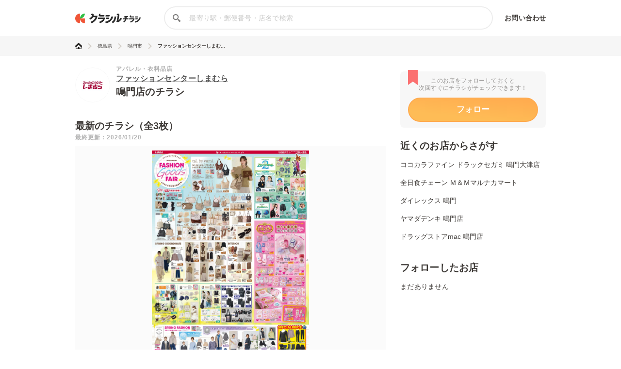

--- FILE ---
content_type: text/html; charset=utf-8
request_url: https://chirashi.kurashiru.com/stores/60498763-6780-4759-8ea3-505260d1ea8c
body_size: 11966
content:
<!DOCTYPE html><html lang="ja"><head prefix="og: http://ogp.me/ns# fb: http://ogp.me/ns/fb# article: http://ogp.me/ns/article#"><meta name="csrf-param" content="authenticity_token" />
<meta name="csrf-token" content="9Tf4/s3NCCKDzxvj1UQsMGnTvxk6IR9C1YPwcmWDjwCBIzbfPYRokl9pxttC5dIBt28ay7km7jhSVxdwYztlcQ==" /><title>ファッションセンターしまむら 鳴門店の最新チラシ・セール情報 | クラシルチラシ</title><meta content="IE=edge" http-equiv="X-UA-Compatible" /><meta charset="utf-8" /><meta content="width=device-width,initial-scale=1.0,minimum-scale=1.0,maximum-scale=1.0,user-scalable=no" name="viewport" /><meta content="ファッションセンターしまむら 鳴門店の営業時間や店舗情報から、見逃せないチラシ、セール、クーポン、キャンペーン情報をクラシルチラシで簡単チェック！" name="description" /><meta content="特価,セール,バーゲン,チラシ,クーポン,節約,買い物,スーパー,レシピ,簡単,料理,recipe" name="keywords" /><meta content="#c6b363" name="theme-color" /><link href="https://chirashi.kurashiru.com/stores/60498763-6780-4759-8ea3-505260d1ea8c" rel="canonical" /><meta content="" property="fb:app_id" /><meta content="website" property="og:type" /><meta content="ファッションセンターしまむら 鳴門店の最新チラシ・セール情報" property="og:title" /><meta content="ファッションセンターしまむら 鳴門店の営業時間や店舗情報から、見逃せないチラシ、セール、クーポン、キャンペーン情報をクラシルチラシで簡単チェック！" property="og:description" /><meta content="クラシルチラシ" property="og:site_name" /><meta content="https://chirashi.kurashiru.com/stores/60498763-6780-4759-8ea3-505260d1ea8c" property="og:url" /><meta content="//assets.kurashiru.com/production/assets/chirashiru/ogp-c84f7b2facfcf3f5086256cb49a2c8c4fe4599995996829613fa5d2fc6069732.png" property="og:image" /><meta content="//assets.kurashiru.com/production/assets/chirashiru/ogp-c84f7b2facfcf3f5086256cb49a2c8c4fe4599995996829613fa5d2fc6069732.png" property="og:image:secure_url" /><meta content="image/jpg" property="og:image:type" /><meta content="//assets.kurashiru.com/production/assets/chirashiru/ogp-c84f7b2facfcf3f5086256cb49a2c8c4fe4599995996829613fa5d2fc6069732.png" name="twitter:image" /><meta content="" property="article:publisher" /><meta content="summary_large_image" name="twitter:card" /><meta content="" name="twitter:site" /><meta content="" name="twitter:creator" /><meta content="" name="twitter:domain" /><link href="//assets.kurashiru.com/production/assets/chirashiru/apple-touch-icon-a4ee1d18a0d33f5b3991f2f077579974bb8aacd9d479f04fa55345271e07be1a.png" rel="apple-touch-icon" /><link href="//assets.kurashiru.com/production/assets/favicon-287a134e97491148b8ee3d3ef09a9bb33dafb63d40e60a34937b21af0a10e57a.ico" rel="shortcut icon" /><link href="/osd.xml" rel="search" title="クラシルチラシ 店舗" type="application/opensearchdescription+xml" /><meta content="" name="google-site-verification" /><meta content="" name="p:domain_verify" /><meta content="index,follow" name="robots" /><script src="//assets.kurashiru.com/production/chirashi/packs/application-3e38810716b041b10f8e.js"></script><link rel="stylesheet" media="all" href="//assets.kurashiru.com/production/chirashi/packs/application-daa40344066bf4372dc5.css" /><link rel="stylesheet" media="all" href="//assets.kurashiru.com/production/assets/chirashiru/application-91a5c89970cbd3c5eeeefae8e90eb382008ce79ae9bdbdc2adbe47529fcbb1ad.css" /><script async="true" src="https://www.googletagmanager.com/gtag/js?id=G-EHP8SKJ0MY"></script><script>window.dataLayer = window.dataLayer || [];
function gtag(){dataLayer.push(arguments);}
gtag('js', new Date());

gtag('config', 'UA-51114517-40', {
  custom_map: { dimension1: "brand_id" },
  brand_id: "825"
});

gtag('config', 'G-EHP8SKJ0MY');</script><script type="text/javascript">window.pbjs = window.pbjs || {};
window.pbjs.que = window.pbjs.que || [];</script><script async="async" src="https://flux-cdn.com/client/00004/chirashi_kurashiru_01432.min.js"></script><script type="text/javascript">window.googletag = window.googletag || {};
window.googletag.cmd = window.googletag.cmd || [];</script><script async="async" src="https://securepubads.g.doubleclick.net/tag/js/gpt.js"></script><script type="text/javascript">window.fluxtag = {
  readyBids: {
    prebid: false,
    amazon: false,
    google: false
  },
  failSafeTimeout: 3e3,
  isFn: function isFn(object) {
    var _t = 'Function';
    var toString = Object.prototype.toString;
    return toString.call(object) === '[object ' + _t + ']';
  },
  launchAdServer: function() {
    if (!fluxtag.readyBids.prebid || !fluxtag.readyBids.amazon) {
      return;
    }
    fluxtag.requestAdServer();
  },
  requestAdServer: function() {
    if (!fluxtag.readyBids.google) {
      fluxtag.readyBids.google = true;
      googletag.cmd.push(function () {
        if (!!(pbjs.setTargetingForGPTAsync) && fluxtag.isFn(pbjs.setTargetingForGPTAsync)) {
          pbjs.que.push(function () {
            pbjs.setTargetingForGPTAsync();
          });
        }
        googletag.pubads().refresh();
      });
    }
  }
};</script><script type="text/javascript">setTimeout(function() {
  fluxtag.requestAdServer();
}, fluxtag.failSafeTimeout);</script><script type="text/javascript">! function (a9, a, p, s, t, A, g) {
  if (a[a9]) return;

  function q(c, r) {
    a[a9]._Q.push([c, r])
  }
  a[a9] = {
    init: function () {
      q("i", arguments)
    },
    fetchBids: function () {
      q("f", arguments)
    },
    setDisplayBids: function () {},
    targetingKeys: function () {
      return []
    },
    _Q: []
  };
  A = p.createElement(s);
  A.async = !0;
  A.src = t;
  g = p.getElementsByTagName(s)[0];
  g.parentNode.insertBefore(A, g)
}("apstag", window, document, "script", "//c.amazon-adsystem.com/aax2/apstag.js");
apstag.init({
  pubID: '3910',
  adServer: 'googletag',
  bidTimeout: 2e3
});
apstag.fetchBids({
  slots: [{
      slotID: 'div-gpt-ad-1685344275244-0',
      slotName: '/67340404/p_reward_stores_side_rectangle_300x250_1',
      sizes: [[300, 250], [320, 180], [336, 280], [180, 150], [300, 100], [320, 50]],
    },
{
      slotID: 'div-gpt-ad-1685345693872-0',
      slotName: '/67340404/p_reward_stores_side_rectangle_300x250_2',
      sizes: [[300, 250], [320, 180], [336, 280], [180, 150], [300, 100], [320, 50]],
    },
{
      slotID: 'div-gpt-ad-1687762698394-0',
      slotName: '/67340404/p_reward_overlay_728x90_970x90_1x1',
      sizes: [[970, 90], [728, 90], [1, 1]],
    }]
}, function (bids) {
  googletag.cmd.push(function () {
    apstag.setDisplayBids();
    fluxtag.readyBids.amazon = true;
    fluxtag.launchAdServer();
  });
});</script><script type="text/javascript">googletag.cmd.push(function() {
  googletag.defineSlot('/67340404/p_reward_stores_side_rectangle_300x250_1', [[300, 250], [320, 180], [336, 280], [180, 150], [300, 100], [320, 50]], 'div-gpt-ad-1685344275244-0').addService(googletag.pubads());
googletag.defineSlot('/67340404/p_reward_stores_side_rectangle_300x250_2', [[300, 250], [320, 180], [336, 280], [180, 150], [300, 100], [320, 50]], 'div-gpt-ad-1685345693872-0').addService(googletag.pubads());
  googletag.defineSlot('/67340404/p_reward_overlay_728x90_970x90_1x1', [[970, 90], [728, 90], [1, 1]], 'div-gpt-ad-1687762698394-0').addService(googletag.pubads());
  googletag.pubads().enableSingleRequest();
  googletag.pubads().disableInitialLoad();
  googletag.pubads().collapseEmptyDivs(true);
  googletag.enableServices();

  // Fluxタグの呼び出し
  if (!!(window.pbFlux) && !!(window.pbFlux.prebidBidder) && fluxtag.isFn(window.pbFlux.prebidBidder)) {
    pbjs.que.push(function () {
      window.pbFlux.prebidBidder();
    });
  } else {
    fluxtag.readyBids.prebid = true;
    fluxtag.launchAdServer();
  }
});</script></head><body><header class="Header "><div class="Header-inner"><div class="Header-logo"><a href="https://chirashi.kurashiru.com/"><img src="//assets.kurashiru.com/production/assets/chirashiru/chirashiru_logo-b1e45269b9e965c959d81d63256db1ce0bb8a6bda983e29a0d4bb585becb3a38.png" /></a></div><form class="Header-search" action="https://chirashi.kurashiru.com/search" accept-charset="UTF-8" method="get"><input name="utf8" type="hidden" value="&#x2713;" autocomplete="off" /><img class="Header-searchIcon" src="//assets.kurashiru.com/production/assets/chirashiru/icon/search-9b40c7890cfe49e44fafd934a18718ee89c55ce352175be57a1408ea484dfa7b.svg" /><input type="text" name="query" id="query" value="" class="Header-searchInput" placeholder="最寄り駅・郵便番号・店名で検索" /><div class="Header-items"><a rel="nofollow" target="_blank" class="Header-item" href="https://docs.google.com/forms/d/e/1FAIpQLSeFGrJHchkLRwxuUnIwAo1ujR48NH7bHsREeLwChPaHut7Iww/viewform">お問い合わせ</a></div></form></div></header><div class="desktop" id="wrapper"><div class="Breadcrumbs" itemscope="" itemtype="http://schema.org/BreadcrumbList"><div class="Breadcrumbs-inner "><ul class="Breadcrumbs-list"><li class="Breadcrumbs-listItem" itemprop="itemListElement" itemscope="itemscope" itemtype="https://schema.org/ListItem"><a class="Breadcrumbs-listItemLink" itemprop="item" href="/"><img itemprop="name" alt="トップ" src="//assets.kurashiru.com/production/assets/chirashiru/icon/home-764f6cf7b92d7a28021dbc590ab9dcaef87d4d860f0ffb1ec0b5392edb7c1ba8.svg" /></a><img class="Breadcrumbs-arrowRight" src="//assets.kurashiru.com/production/assets/chirashiru/icon/arrow-right-0fb3ffbfcd20f3b672fe45c6bd4fd41bd3292092c68dfd763cb59d9ea4b3de28.svg" /><meta content="1" itemprop="position" /></li><li class="Breadcrumbs-listItem" itemprop="itemListElement" itemscope="itemscope" itemtype="https://schema.org/ListItem"><a class="Breadcrumbs-listItemLink" itemprop="item" href="/areas/36"><span itemprop="name">徳島県</span></a><meta content="2" itemprop="position" /><img class="Breadcrumbs-arrowRight" src="//assets.kurashiru.com/production/assets/chirashiru/icon/arrow-right-0fb3ffbfcd20f3b672fe45c6bd4fd41bd3292092c68dfd763cb59d9ea4b3de28.svg" /></li><li class="Breadcrumbs-listItem" itemprop="itemListElement" itemscope="itemscope" itemtype="https://schema.org/ListItem"><a class="Breadcrumbs-listItemLink" itemprop="item" href="/areas/36/1513"><span itemprop="name">鳴門市</span></a><meta content="3" itemprop="position" /><img class="Breadcrumbs-arrowRight" src="//assets.kurashiru.com/production/assets/chirashiru/icon/arrow-right-0fb3ffbfcd20f3b672fe45c6bd4fd41bd3292092c68dfd763cb59d9ea4b3de28.svg" /></li><li class="Breadcrumbs-listItem" itemprop="itemListElement" itemscope="itemscope" itemtype="https://schema.org/ListItem"><a class="Breadcrumbs-listItemLink is-last" itemprop="item" href="/stores/60498763-6780-4759-8ea3-505260d1ea8c"><span itemprop="name">ファッションセンターしまむ...</span></a><meta content="4" itemprop="position" /></li></ul></div></div><div class="Modal ViewOnSpModal"><div class="Modal-body ViewOnSpModal-body"><img class="ViewOnSpModal-image" src="//assets.kurashiru.com/production/assets/chirashiru/submit_sp-5c138be54027172cc1a34c78bb36b7a543c481f0d04e1d8ec16c040b0d2cea6e.png" /><div class="ViewOnSpModal-description">いま登録したお店をスマホに引き継ぐには、下記が必要です。</div><div class="ViewOnSpModal-contents"><div class="ViewOnSpModal-contentsItem ViewOnSpModal-contentsItem--qr"><div class="ViewOnSpModal-contentsItemTitle">QRコードを読み取る</div><div class="ViewOnSpModal-contentsItemQr"><img class="ViewOnSpModal-qrImage" /></div></div><div class="ViewOnSpModal-contentsItem ViewOnSpModal-contentsItem--email"><div class="ViewOnSpModal-contentsItemTitle">自分宛てにメールを送る</div><input class="ViewOnSpModal-contentsItemInput" placeholder="メールアドレス" /><div class="ContentsItemEmail"><div class="ViewOnSpModal-caution"><a target="blank" href="https://www.kurashiru.com/service_policy">利用規約</a>および<a target="blank" href="https://www.kurashiru.com/privacy_policy">プライバシーポリシー</a>にご同意の上で送信ください</div><div class="ViewOnSpModal-button SendFavoriteEmailButton"><div class="Button is-primary is-medium is-disabled ">メールを送る</div></div></div></div></div><div class="Modal-close"><img src="//assets.kurashiru.com/production/assets/chirashiru/icon/modal-close-afb1ce40b1c855f2d8108b7d5ebd0fda3531fea1cfd21f2b01a53e738dad4942.svg" /></div></div></div><div class="Modal StoreFavoriteLimitModal "><div class="Modal-body StoreFavoriteLimitModal-body"><div class="StoreFavoriteLimitModal-content"><img class="StoreFavoriteLimitModal-icon" src="//assets.kurashiru.com/production/assets/chirashiru/icon/info-40ef5d56806949eaffe794779b80e952b5d8ed793177e57a600c6f06cd485802.svg" /><div class="StoreFavoriteLimitModal-title">よく行くお店に登録できる上限に到達しました。</div><div class="StoreFavoriteLimitModal-description">申し訳ありません。登録できる上限数は30件までとなっております。</div><div class="Modal-close"><img src="//assets.kurashiru.com/production/assets/chirashiru/icon/modal-close-afb1ce40b1c855f2d8108b7d5ebd0fda3531fea1cfd21f2b01a53e738dad4942.svg" /></div></div></div></div><div class="BookmarkedModal"><div class="BookmarkedModal-body"><div class="BookMarkedModal-closeButton"><svg fill="none" height="32" viewBox="0 0 32 32" width="32" xmlns="http://www.w3.org/2000/svg"><path d="M4.72998 4.74127L27.1985 27.0803" stroke="#C1C0BF" stroke-linecap="round" stroke-width="3"></path><path d="M27.1986 4.74127L4.73012 27.0803" stroke="#C1C0BF" stroke-linecap="round" stroke-width="3"></path></svg></div><svg width="77" height="85" viewBox="0 0 77 85" fill="none" xmlns="http://www.w3.org/2000/svg"><path fill-rule="evenodd" clip-rule="evenodd" d="M2.74524 47.177C1.22908 48.6931 1.22908 51.1513 2.74524 52.6674L22.9214 72.8436C22.9275 72.8497 22.9336 72.8558 22.9398 72.8619L24.6325 74.5546C26.1487 76.0708 28.6068 76.0708 30.123 74.5546L74.2547 30.4229C75.7708 28.9068 75.7708 26.4486 74.2547 24.9324L71.1896 21.8674C69.6735 20.3512 67.2153 20.3512 65.6991 21.8674L27.3777 60.1888L11.3008 44.1119C9.78463 42.5957 7.32646 42.5957 5.81031 44.1119L2.74524 47.177Z" fill="url(#paint0_linear)"/><defs><linearGradient id="paint0_linear" x1="25.0638" y1="11.7647" x2="42.9014" y2="53.086" gradientUnits="userSpaceOnUse"><stop stop-color="#FFAA4E"/><stop offset="1" stop-color="#FEBC56"/></linearGradient></defs></svg><div class="BookmarkedModal-mainText">追加しました</div><div class="BookmarkedModal-subText">ご一緒に近くのこちらの店舗も<br />フォローしませんか？</div><ul class="BookmarkedModal-stores"><li class="BookmarkedModal-store" data-brand-id="84" data-organization-id="46" data-store-id="4455" data-store-uuid="b6d0e3d1-233f-41b1-a047-a44d288eff0a"><div class="BookmarkedModal-storeLogo"><div class="CircleImage  "><img class="CircleImage-image" src="https://video.kurashiru.com/production/chirashiru_brand/logo/84/logo-kokokara.jpg" /></div></div><div class="BookmarkedModal-storeName">ドラックセ...</div><div class="BookmarkedModal-registerButton">追加する</div></li><li class="BookmarkedModal-store" data-brand-id="97" data-organization-id="47" data-store-id="6984" data-store-uuid="e4f49aa2-8cff-4011-800f-70ee8dd98975"><div class="BookmarkedModal-storeLogo"><div class="CircleImage  "><img class="CircleImage-image" src="https://video.kurashiru.com/production/chirashiru_brand/logo/97/logo-zennisshoku.jpg" /></div></div><div class="BookmarkedModal-storeName">Ｍ＆Ｍマル...</div><div class="BookmarkedModal-registerButton">追加する</div></li><li class="BookmarkedModal-store" data-brand-id="126" data-organization-id="65" data-store-id="7998" data-store-uuid="55ddbf1f-7110-452e-b03d-fdb05d305003"><div class="BookmarkedModal-storeLogo"><div class="CircleImage  "><img class="CircleImage-image" src="https://video.kurashiru.com/production/chirashiru_brand/logo/126/logo-direx.jpg" /></div></div><div class="BookmarkedModal-storeName">鳴門</div><div class="BookmarkedModal-registerButton">追加する</div></li></ul></div></div><div class="StoresShow-alert"><div class="StoresShow-alertMessage">対象のチラシは現在掲載されていません</div></div><div class="StoresShow" data-brand-id="825" data-leaflet-id="2761105" data-organization-id="410" data-store-id="65280"><div class="StoresShow-main"><div class="StoresShow-info"><div class="StoresShow-storeLogo"><a href="/brands/f79c3440-18ae-46ee-b8b8-04ced59b7bae"><div class="CircleImage StoresShow-storeLogoImage "><img class="CircleImage-image" src="https://video.kurashiru.com/production/chirashiru_brand/logo/825/_%E3%81%97%E3%81%BE%E3%82%80%E3%82%89_%E3%83%AD%E3%82%B3%E3%82%99%E4%BD%9C%E6%88%90%E3%83%84%E3%83%BC%E3%83%AB.jpg" /></div></a></div><div class="StoresShow-storeInfo"><h1 class="StoresShow-name"><div class="StoresShow-stationAndCategory">アパレル・衣料品店</div><div class="StoresShow-brandName"><a href="/brands/f79c3440-18ae-46ee-b8b8-04ced59b7bae">ファッションセンターしまむら</a></div><div class="StoresShow-storeName">鳴門店のチラシ</div></h1><div class="StoresShow-brandSupplement"></div></div></div><h2 class="StoresShow-label">最新のチラシ（全3枚）</h2><div class="StoresShow-latestUpdatedAt">最終更新：2026/01/20</div><div class="StoresShow-leafletviewer "><ul class="StoresShow-leafletImages"><li class="StoresShow-leafletItem" data-leaflet-id="2761105"><div class="StoresShow-leafletItemCover">クリックして
このチラシを見る</div><img class="StoresShow-leafletImage is-vertical" alt="ファッションセンターしまむら 2026 SPRING FASHION Goods FAIR ときめき小物で春が始まる" src="https://video.kurashiru.com/production/chirashiru_leaflet/image/2761105/compressed_nr__S260121A_web_shufoo.jpg" /></li><li class="StoresShow-leafletItem" data-leaflet-id="2734270"><div class="StoresShow-leafletItemCover">クリックして
このチラシを見る</div><img class="StoresShow-leafletImage is-vertical" alt="ファッションセンターしまむら しまむら 活き活きラボ 姿勢サポートブラジャー大好評販売中" src="https://video.kurashiru.com/production/chirashiru_leaflet/image/2734270/compressed_nr__%E3%82%B5%E3%83%9D%E3%83%BC%E3%83%88%E3%83%96%E3%83%A9.jpg" /></li><li class="StoresShow-leafletItem" data-leaflet-id="2733442"><div class="StoresShow-leafletItemCover">クリックして
このチラシを見る</div><img class="StoresShow-leafletImage is-vertical" alt="ファッションセンターしまむら FIBER HEATは暖かいだけじゃない" src="https://video.kurashiru.com/production/chirashiru_leaflet/image/2733442/compressed_nr__S251224A_PB_sai_Shufoo.jpg" /></li></ul></div><div class="StoresShow-leafletTitleWrapper"><h3 class="StoresShow-leafletTitle">2026 SPRING FASHION Goods FAIR ときめき小物で春が始まる</h3><div class="StoresShow-leafletCount">1/3</div></div><div class="StoresShow-leafletDate">2026年01月20日〜2026年01月25日まで</div><ul class="StoresShow-leafletsList"><li class="StoresShow-leafletsListItem" data-index="1" data-leaflet-id="2734270" data-store-id="65280"><img class="StoresShow-leaflet" src="https://video.kurashiru.com/production/chirashiru_leaflet/image/2734270/compressed_nr__%E3%82%B5%E3%83%9D%E3%83%BC%E3%83%88%E3%83%96%E3%83%A9.jpg" /></li><li class="StoresShow-leafletsListItem" data-index="2" data-leaflet-id="2733442" data-store-id="65280"><img class="StoresShow-leaflet" src="https://video.kurashiru.com/production/chirashiru_leaflet/image/2733442/compressed_nr__S251224A_PB_sai_Shufoo.jpg" /></li></ul><div class="StoresShow-storeDetail"><h2 class="StoresShow-storeDetailTitle">店舗情報</h2><div class="StoresShow-storeDetailContent StoresShow-storeDetailContent--name"><div class="StoresShow-storeDetailLabel">店舗名</div><div class="StoresShow-storeDetailText">ファッションセンターしまむら 鳴門店</div></div><div class="StoresShow-storeDetailContent StoresShow-storeDetailContent--time"><div class="StoresShow-storeDetailLabel">営業時間</div><div class="StoresShow-storeDetailText"><div class="main">10:00-19:00</div></div></div><div class="StoresShow-storeDetailContent StoresShow-storeDetailContent--regular_holiday"><div class="StoresShow-storeDetailLabel">定休日</div><div class="StoresShow-storeDetailText"><p>不定休</p></div></div><div class="StoresShow-storeDetailContent StoresShow-storeDetailContent--phone"><div class="StoresShow-storeDetailLabel">電話番号</div><div class="StoresShow-storeDetailText">088-683-0111</div></div><div class="StoresShow-storeDetailContent StoresShow-storeDetailContent--address"><div class="StoresShow-storeDetailLabel">住所</div><div class="StoresShow-storeDetailText"><a target="_blank" href="https://www.google.com/maps/@34.191856,134.59939,18z?q=34.191856,134.59939">徳島県鳴門市撫養町黒崎字松島４１</a></div></div><iframe class="StoresShow-storeDetailMap" src="https://maps.google.co.jp/maps?output=embed&amp;q=ファッションセンターしまむら 鳴門店 徳島県鳴門市撫養町黒崎字松島４１"></iframe><div class="StoresShow-storeDetailContent StoresShow-storeDetailContent--homepage"><div class="StoresShow-storeDetailLabel">公式サイト</div><div class="StoresShow-storeDetailText"><a target="_blank" href="https://www.shimamura.gr.jp/shop/map_detail_1529.html">https://www.shimamura.gr.jp/shop/map_detail_1529.html</a></div></div><div class="StoresShow-storeDetailContent StoresShow-storeDetailContent--credit"><div class="StoresShow-storeDetailLabel">クレジットカード</div><div class="StoresShow-storeDetailText">VISA / Master Card / JCB / American Express / Diners Club</div></div><div class="StoresShow-storeDetailContent StoresShow-storeDetailContent--eectronic"><div class="StoresShow-storeDetailLabel">電子マネー</div><div class="StoresShow-storeDetailText">PayPay / QuicPay / Suica / PASMO / 楽天Edy / iD / auPAY / d払い</div></div></div><div class="StoreShow-nearStores"><h2 class="StoreShow-nearStoresTitle">この店舗の近くのチラシ</h2><ul class="StoreShow-nearStoresList"><a href="/stores/5c5f8bf8-ddad-4d7f-837b-aa993f99dbd7"><li class="StoreInternalLinkListItem"><div class="StoreInternalLinkListItem-LeafletImageWrapper"><img class="StoreInternalLinkListItem-LeafletImage" src="https://video.kurashiru.com/production/chirashiru_leaflet/image/2755812/nr_01tochi_gun_touhoku_kou_hoku_hokkaido_kansaiB_okayama_shikoku_page-0001.jpg" /></div><div class="StoreInternalLinkListItem-BrandLogo"><img class="StoreInternalLinkListItem-BrandLogoImage" src="https://video.kurashiru.com/production/chirashiru_brand/logo/1022/logo-HM.jpg" /></div><div class="StoreInternalLinkListItem-LeafletCount">2<div class="StoreInternalLinkListItem-LeafletCountUnit">枚</div></div><div class="StoreInternalLinkListItem-Info"><div class="StoreInternalLinkListItem-Name"><div class="StoreInternalLinkListItem-BrandName">ほっともっと</div><div class="StoreInternalLinkListItem-StoreName">鳴門黒崎店</div></div><div class="StoreInternalLinkListItem-Time"><div class="StoreInternalLinkListItem-TimeIcon"><svg class="StoreInternalLinkListItem-TimeIconImage" fill="none" viewBox="0 0 12 13" xmlns="http://www.w3.org/2000/svg"><path d="M6 0.5C2.6916 0.5 0 3.1916 0 6.5C0 9.8084 2.6916 12.5 6 12.5C9.3084 12.5 12 9.8084 12 6.5C12 3.1916 9.3084 0.5 6 0.5ZM6 11.2233C3.3956 11.2233 1.27657 9.10453 1.27657 6.5C1.27657 3.89547 3.3956 1.7767 6 1.7767C8.60441 1.7767 10.7234 3.89547 10.7234 6.5C10.7234 9.10453 8.60441 11.2233 6 11.2233Z" fill="#595959"></path><path d="M9.12589 6.31472H6.42947V3.07264C6.42947 2.79982 6.20827 2.57861 5.93544 2.57861C5.66261 2.57861 5.44141 2.79982 5.44141 3.07264V6.80875C5.44141 7.08158 5.66261 7.30278 5.93544 7.30278H9.12589C9.39871 7.30278 9.61992 7.08158 9.61992 6.80875C9.61992 6.53592 9.39871 6.31472 9.12589 6.31472Z" fill="#595959"></path></svg></div><div class="StoreInternalLinkListItem-TimeText">09:00～22:00</div></div><div class="StoreInternalLinkListItem-Address"><div class="StoreInternalLinkListItem-AddressIcon"><svg class="StoreInternalLinkListItem-AddressIconImage" fill="none" viewBox="0 0 8 9" xmlns="http://www.w3.org/2000/svg"><path d="M4.0498 0.5C2.44675 0.5 1.14258 1.79972 1.14258 3.39728C1.14258 5.37991 3.74426 8.29052 3.85503 8.41346C3.95907 8.52895 4.14072 8.52874 4.24458 8.41346C4.35534 8.29052 6.95702 5.37991 6.95702 3.39728C6.95699 1.79972 5.65284 0.5 4.0498 0.5ZM4.0498 4.85499C3.24327 4.85499 2.58712 4.20107 2.58712 3.39728C2.58712 2.5935 3.24328 1.9396 4.0498 1.9396C4.85632 1.9396 5.51247 2.59352 5.51247 3.3973C5.51247 4.20108 4.85632 4.85499 4.0498 4.85499Z" fill="#595959"></path></svg></div><div class="StoreInternalLinkListItem-AddressText">徳島県鳴門市撫養町黒崎字松島４６１－１</div></div></div></li></a><a href="/stores/1402c52e-6f81-4998-842f-87d21d2c4dce"><li class="StoreInternalLinkListItem"><div class="StoreInternalLinkListItem-LeafletImageWrapper"><img class="StoreInternalLinkListItem-LeafletImage" src="https://video.kurashiru.com/production/chirashiru_leaflet/image/2651268/nr_%E3%83%97%E3%83%A9%E3%82%A4%E3%83%A0%E4%BC%9A%E5%93%A1%E3%83%9D%E3%82%B9%E3%82%BF%E3%83%BC.jpg" /></div><div class="StoreInternalLinkListItem-BrandLogo"><img class="StoreInternalLinkListItem-BrandLogoImage" src="https://video.kurashiru.com/production/chirashiru_brand/logo/527/%E3%83%9E%E3%83%83%E3%82%AF%E3%83%AD%E3%82%B3%E3%82%99.jpg" /></div><div class="StoreInternalLinkListItem-LeafletCount">5<div class="StoreInternalLinkListItem-LeafletCountUnit">枚</div></div><div class="StoreInternalLinkListItem-Info"><div class="StoreInternalLinkListItem-Name"><div class="StoreInternalLinkListItem-BrandName">ドラッグストアmac</div><div class="StoreInternalLinkListItem-StoreName">鳴門店</div></div><div class="StoreInternalLinkListItem-Time"><div class="StoreInternalLinkListItem-TimeIcon"><svg class="StoreInternalLinkListItem-TimeIconImage" fill="none" viewBox="0 0 12 13" xmlns="http://www.w3.org/2000/svg"><path d="M6 0.5C2.6916 0.5 0 3.1916 0 6.5C0 9.8084 2.6916 12.5 6 12.5C9.3084 12.5 12 9.8084 12 6.5C12 3.1916 9.3084 0.5 6 0.5ZM6 11.2233C3.3956 11.2233 1.27657 9.10453 1.27657 6.5C1.27657 3.89547 3.3956 1.7767 6 1.7767C8.60441 1.7767 10.7234 3.89547 10.7234 6.5C10.7234 9.10453 8.60441 11.2233 6 11.2233Z" fill="#595959"></path><path d="M9.12589 6.31472H6.42947V3.07264C6.42947 2.79982 6.20827 2.57861 5.93544 2.57861C5.66261 2.57861 5.44141 2.79982 5.44141 3.07264V6.80875C5.44141 7.08158 5.66261 7.30278 5.93544 7.30278H9.12589C9.39871 7.30278 9.61992 7.08158 9.61992 6.80875C9.61992 6.53592 9.39871 6.31472 9.12589 6.31472Z" fill="#595959"></path></svg></div><div class="StoreInternalLinkListItem-TimeText">09:00～22:00</div></div><div class="StoreInternalLinkListItem-Address"><div class="StoreInternalLinkListItem-AddressIcon"><svg class="StoreInternalLinkListItem-AddressIconImage" fill="none" viewBox="0 0 8 9" xmlns="http://www.w3.org/2000/svg"><path d="M4.0498 0.5C2.44675 0.5 1.14258 1.79972 1.14258 3.39728C1.14258 5.37991 3.74426 8.29052 3.85503 8.41346C3.95907 8.52895 4.14072 8.52874 4.24458 8.41346C4.35534 8.29052 6.95702 5.37991 6.95702 3.39728C6.95699 1.79972 5.65284 0.5 4.0498 0.5ZM4.0498 4.85499C3.24327 4.85499 2.58712 4.20107 2.58712 3.39728C2.58712 2.5935 3.24328 1.9396 4.0498 1.9396C4.85632 1.9396 5.51247 2.59352 5.51247 3.3973C5.51247 4.20108 4.85632 4.85499 4.0498 4.85499Z" fill="#595959"></path></svg></div><div class="StoreInternalLinkListItem-AddressText">徳島県鳴門市撫養町黒崎字松島470</div></div></div></li></a><a href="/stores/f5908a9a-1aa8-4341-81d1-fc3670931f1b"><li class="StoreInternalLinkListItem"><div class="StoreInternalLinkListItem-LeafletImageWrapper"><img class="StoreInternalLinkListItem-LeafletImage" src="https://video.kurashiru.com/production/chirashiru_leaflet/image/2582489/nr_01_0929%E6%9C%9F%E9%96%93%E9%99%90%E5%AE%9A%E3%83%9D%E3%82%A4%E3%83%B3%E3%83%88%E3%82%AD%E3%83%A3%E3%83%B3%E3%83%9A%E3%83%BC%E3%83%B3.jpg" /></div><div class="StoreInternalLinkListItem-BrandLogo"><img class="StoreInternalLinkListItem-BrandLogoImage" src="https://video.kurashiru.com/production/chirashiru_brand/logo/1002/dcm_logo3.jpeg" /></div><div class="StoreInternalLinkListItem-LeafletCount">9<div class="StoreInternalLinkListItem-LeafletCountUnit">枚</div></div><div class="StoreInternalLinkListItem-Info"><div class="StoreInternalLinkListItem-Name"><div class="StoreInternalLinkListItem-BrandName">DCM</div><div class="StoreInternalLinkListItem-StoreName">鳴門店</div></div><div class="StoreInternalLinkListItem-Time"><div class="StoreInternalLinkListItem-TimeIcon"><svg class="StoreInternalLinkListItem-TimeIconImage" fill="none" viewBox="0 0 12 13" xmlns="http://www.w3.org/2000/svg"><path d="M6 0.5C2.6916 0.5 0 3.1916 0 6.5C0 9.8084 2.6916 12.5 6 12.5C9.3084 12.5 12 9.8084 12 6.5C12 3.1916 9.3084 0.5 6 0.5ZM6 11.2233C3.3956 11.2233 1.27657 9.10453 1.27657 6.5C1.27657 3.89547 3.3956 1.7767 6 1.7767C8.60441 1.7767 10.7234 3.89547 10.7234 6.5C10.7234 9.10453 8.60441 11.2233 6 11.2233Z" fill="#595959"></path><path d="M9.12589 6.31472H6.42947V3.07264C6.42947 2.79982 6.20827 2.57861 5.93544 2.57861C5.66261 2.57861 5.44141 2.79982 5.44141 3.07264V6.80875C5.44141 7.08158 5.66261 7.30278 5.93544 7.30278H9.12589C9.39871 7.30278 9.61992 7.08158 9.61992 6.80875C9.61992 6.53592 9.39871 6.31472 9.12589 6.31472Z" fill="#595959"></path></svg></div><div class="StoreInternalLinkListItem-TimeText">09:00～19:30</div></div><div class="StoreInternalLinkListItem-Address"><div class="StoreInternalLinkListItem-AddressIcon"><svg class="StoreInternalLinkListItem-AddressIconImage" fill="none" viewBox="0 0 8 9" xmlns="http://www.w3.org/2000/svg"><path d="M4.0498 0.5C2.44675 0.5 1.14258 1.79972 1.14258 3.39728C1.14258 5.37991 3.74426 8.29052 3.85503 8.41346C3.95907 8.52895 4.14072 8.52874 4.24458 8.41346C4.35534 8.29052 6.95702 5.37991 6.95702 3.39728C6.95699 1.79972 5.65284 0.5 4.0498 0.5ZM4.0498 4.85499C3.24327 4.85499 2.58712 4.20107 2.58712 3.39728C2.58712 2.5935 3.24328 1.9396 4.0498 1.9396C4.85632 1.9396 5.51247 2.59352 5.51247 3.3973C5.51247 4.20108 4.85632 4.85499 4.0498 4.85499Z" fill="#595959"></path></svg></div><div class="StoreInternalLinkListItem-AddressText">徳島県鳴門市撫養町黒崎字松島１６８番地</div></div></div></li></a><a href="/stores/55ddbf1f-7110-452e-b03d-fdb05d305003"><li class="StoreInternalLinkListItem"><div class="StoreInternalLinkListItem-LeafletImageWrapper"><img class="StoreInternalLinkListItem-LeafletImage" src="https://video.kurashiru.com/production/chirashiru_leaflet/image/2756514/7036_20260121_20260126_01.jpg" /></div><div class="StoreInternalLinkListItem-BrandLogo"><img class="StoreInternalLinkListItem-BrandLogoImage" src="https://video.kurashiru.com/production/chirashiru_brand/logo/126/logo-direx.jpg" /></div><div class="StoreInternalLinkListItem-LeafletCount">2<div class="StoreInternalLinkListItem-LeafletCountUnit">枚</div></div><div class="StoreInternalLinkListItem-Info"><div class="StoreInternalLinkListItem-Name"><div class="StoreInternalLinkListItem-BrandName">ダイレックス</div><div class="StoreInternalLinkListItem-StoreName">鳴門</div></div><div class="StoreInternalLinkListItem-Time"><div class="StoreInternalLinkListItem-TimeIcon"><svg class="StoreInternalLinkListItem-TimeIconImage" fill="none" viewBox="0 0 12 13" xmlns="http://www.w3.org/2000/svg"><path d="M6 0.5C2.6916 0.5 0 3.1916 0 6.5C0 9.8084 2.6916 12.5 6 12.5C9.3084 12.5 12 9.8084 12 6.5C12 3.1916 9.3084 0.5 6 0.5ZM6 11.2233C3.3956 11.2233 1.27657 9.10453 1.27657 6.5C1.27657 3.89547 3.3956 1.7767 6 1.7767C8.60441 1.7767 10.7234 3.89547 10.7234 6.5C10.7234 9.10453 8.60441 11.2233 6 11.2233Z" fill="#595959"></path><path d="M9.12589 6.31472H6.42947V3.07264C6.42947 2.79982 6.20827 2.57861 5.93544 2.57861C5.66261 2.57861 5.44141 2.79982 5.44141 3.07264V6.80875C5.44141 7.08158 5.66261 7.30278 5.93544 7.30278H9.12589C9.39871 7.30278 9.61992 7.08158 9.61992 6.80875C9.61992 6.53592 9.39871 6.31472 9.12589 6.31472Z" fill="#595959"></path></svg></div><div class="StoreInternalLinkListItem-TimeText">9:00～22:00</div></div><div class="StoreInternalLinkListItem-Address"><div class="StoreInternalLinkListItem-AddressIcon"><svg class="StoreInternalLinkListItem-AddressIconImage" fill="none" viewBox="0 0 8 9" xmlns="http://www.w3.org/2000/svg"><path d="M4.0498 0.5C2.44675 0.5 1.14258 1.79972 1.14258 3.39728C1.14258 5.37991 3.74426 8.29052 3.85503 8.41346C3.95907 8.52895 4.14072 8.52874 4.24458 8.41346C4.35534 8.29052 6.95702 5.37991 6.95702 3.39728C6.95699 1.79972 5.65284 0.5 4.0498 0.5ZM4.0498 4.85499C3.24327 4.85499 2.58712 4.20107 2.58712 3.39728C2.58712 2.5935 3.24328 1.9396 4.0498 1.9396C4.85632 1.9396 5.51247 2.59352 5.51247 3.3973C5.51247 4.20108 4.85632 4.85499 4.0498 4.85499Z" fill="#595959"></path></svg></div><div class="StoreInternalLinkListItem-AddressText">徳島県鳴門市撫養町斎田字大堤　109</div></div></div></li></a><a href="/stores/162db371-6a8f-4fe7-9fb6-b551e4446ac4"><li class="StoreInternalLinkListItem"><div class="StoreInternalLinkListItem-LeafletImageWrapper"><img class="StoreInternalLinkListItem-LeafletImage" src="https://video.kurashiru.com/production/chirashiru_leaflet/image/2689783/nr_251206_CANON.jpg" /></div><div class="StoreInternalLinkListItem-BrandLogo"><img class="StoreInternalLinkListItem-BrandLogoImage" src="https://video.kurashiru.com/production/chirashiru_brand/logo/832/_%E3%83%A4%E3%83%9E%E3%82%BF%E3%82%99%E3%83%86%E3%82%99%E3%83%B3%E3%82%AD_%E3%83%AD%E3%82%B3%E3%82%99%E4%BD%9C%E6%88%90%E3%83%84%E3%83%BC%E3%83%AB.pptx.jpg" /></div><div class="StoreInternalLinkListItem-LeafletCount">21<div class="StoreInternalLinkListItem-LeafletCountUnit">枚</div></div><div class="StoreInternalLinkListItem-Info"><div class="StoreInternalLinkListItem-Name"><div class="StoreInternalLinkListItem-BrandName">ヤマダデンキ</div><div class="StoreInternalLinkListItem-StoreName">鳴門店</div></div><div class="StoreInternalLinkListItem-Time"><div class="StoreInternalLinkListItem-TimeIcon"><svg class="StoreInternalLinkListItem-TimeIconImage" fill="none" viewBox="0 0 12 13" xmlns="http://www.w3.org/2000/svg"><path d="M6 0.5C2.6916 0.5 0 3.1916 0 6.5C0 9.8084 2.6916 12.5 6 12.5C9.3084 12.5 12 9.8084 12 6.5C12 3.1916 9.3084 0.5 6 0.5ZM6 11.2233C3.3956 11.2233 1.27657 9.10453 1.27657 6.5C1.27657 3.89547 3.3956 1.7767 6 1.7767C8.60441 1.7767 10.7234 3.89547 10.7234 6.5C10.7234 9.10453 8.60441 11.2233 6 11.2233Z" fill="#595959"></path><path d="M9.12589 6.31472H6.42947V3.07264C6.42947 2.79982 6.20827 2.57861 5.93544 2.57861C5.66261 2.57861 5.44141 2.79982 5.44141 3.07264V6.80875C5.44141 7.08158 5.66261 7.30278 5.93544 7.30278H9.12589C9.39871 7.30278 9.61992 7.08158 9.61992 6.80875C9.61992 6.53592 9.39871 6.31472 9.12589 6.31472Z" fill="#595959"></path></svg></div><div class="StoreInternalLinkListItem-TimeText">10:00～19:00</div></div><div class="StoreInternalLinkListItem-Address"><div class="StoreInternalLinkListItem-AddressIcon"><svg class="StoreInternalLinkListItem-AddressIconImage" fill="none" viewBox="0 0 8 9" xmlns="http://www.w3.org/2000/svg"><path d="M4.0498 0.5C2.44675 0.5 1.14258 1.79972 1.14258 3.39728C1.14258 5.37991 3.74426 8.29052 3.85503 8.41346C3.95907 8.52895 4.14072 8.52874 4.24458 8.41346C4.35534 8.29052 6.95702 5.37991 6.95702 3.39728C6.95699 1.79972 5.65284 0.5 4.0498 0.5ZM4.0498 4.85499C3.24327 4.85499 2.58712 4.20107 2.58712 3.39728C2.58712 2.5935 3.24328 1.9396 4.0498 1.9396C4.85632 1.9396 5.51247 2.59352 5.51247 3.3973C5.51247 4.20108 4.85632 4.85499 4.0498 4.85499Z" fill="#595959"></path></svg></div><div class="StoreInternalLinkListItem-AddressText">徳島県鳴門市撫養町立岩字七枚50番地</div></div></div></li></a></ul></div><div class="StoreShow-nearStores"><h2 class="StoreShow-nearStoresTitle">鳴門市のチラシを見る</h2><ul class="StoreShow-nearStoresList"><a href="/stores/55ddbf1f-7110-452e-b03d-fdb05d305003"><li class="StoreInternalLinkListItem"><div class="StoreInternalLinkListItem-LeafletImageWrapper"><img class="StoreInternalLinkListItem-LeafletImage" src="https://video.kurashiru.com/production/chirashiru_leaflet/image/2756514/7036_20260121_20260126_01.jpg" /></div><div class="StoreInternalLinkListItem-BrandLogo"><img class="StoreInternalLinkListItem-BrandLogoImage" src="https://video.kurashiru.com/production/chirashiru_brand/logo/126/logo-direx.jpg" /></div><div class="StoreInternalLinkListItem-LeafletCount">2<div class="StoreInternalLinkListItem-LeafletCountUnit">枚</div></div><div class="StoreInternalLinkListItem-Info"><div class="StoreInternalLinkListItem-Name"><div class="StoreInternalLinkListItem-BrandName">ダイレックス</div><div class="StoreInternalLinkListItem-StoreName">鳴門</div></div><div class="StoreInternalLinkListItem-Time"><div class="StoreInternalLinkListItem-TimeIcon"><svg class="StoreInternalLinkListItem-TimeIconImage" fill="none" viewBox="0 0 12 13" xmlns="http://www.w3.org/2000/svg"><path d="M6 0.5C2.6916 0.5 0 3.1916 0 6.5C0 9.8084 2.6916 12.5 6 12.5C9.3084 12.5 12 9.8084 12 6.5C12 3.1916 9.3084 0.5 6 0.5ZM6 11.2233C3.3956 11.2233 1.27657 9.10453 1.27657 6.5C1.27657 3.89547 3.3956 1.7767 6 1.7767C8.60441 1.7767 10.7234 3.89547 10.7234 6.5C10.7234 9.10453 8.60441 11.2233 6 11.2233Z" fill="#595959"></path><path d="M9.12589 6.31472H6.42947V3.07264C6.42947 2.79982 6.20827 2.57861 5.93544 2.57861C5.66261 2.57861 5.44141 2.79982 5.44141 3.07264V6.80875C5.44141 7.08158 5.66261 7.30278 5.93544 7.30278H9.12589C9.39871 7.30278 9.61992 7.08158 9.61992 6.80875C9.61992 6.53592 9.39871 6.31472 9.12589 6.31472Z" fill="#595959"></path></svg></div><div class="StoreInternalLinkListItem-TimeText">9:00～22:00</div></div><div class="StoreInternalLinkListItem-Address"><div class="StoreInternalLinkListItem-AddressIcon"><svg class="StoreInternalLinkListItem-AddressIconImage" fill="none" viewBox="0 0 8 9" xmlns="http://www.w3.org/2000/svg"><path d="M4.0498 0.5C2.44675 0.5 1.14258 1.79972 1.14258 3.39728C1.14258 5.37991 3.74426 8.29052 3.85503 8.41346C3.95907 8.52895 4.14072 8.52874 4.24458 8.41346C4.35534 8.29052 6.95702 5.37991 6.95702 3.39728C6.95699 1.79972 5.65284 0.5 4.0498 0.5ZM4.0498 4.85499C3.24327 4.85499 2.58712 4.20107 2.58712 3.39728C2.58712 2.5935 3.24328 1.9396 4.0498 1.9396C4.85632 1.9396 5.51247 2.59352 5.51247 3.3973C5.51247 4.20108 4.85632 4.85499 4.0498 4.85499Z" fill="#595959"></path></svg></div><div class="StoreInternalLinkListItem-AddressText">徳島県鳴門市撫養町斎田字大堤　109</div></div></div></li></a><a href="/stores/162db371-6a8f-4fe7-9fb6-b551e4446ac4"><li class="StoreInternalLinkListItem"><div class="StoreInternalLinkListItem-LeafletImageWrapper"><img class="StoreInternalLinkListItem-LeafletImage" src="https://video.kurashiru.com/production/chirashiru_leaflet/image/2689783/nr_251206_CANON.jpg" /></div><div class="StoreInternalLinkListItem-BrandLogo"><img class="StoreInternalLinkListItem-BrandLogoImage" src="https://video.kurashiru.com/production/chirashiru_brand/logo/832/_%E3%83%A4%E3%83%9E%E3%82%BF%E3%82%99%E3%83%86%E3%82%99%E3%83%B3%E3%82%AD_%E3%83%AD%E3%82%B3%E3%82%99%E4%BD%9C%E6%88%90%E3%83%84%E3%83%BC%E3%83%AB.pptx.jpg" /></div><div class="StoreInternalLinkListItem-LeafletCount">21<div class="StoreInternalLinkListItem-LeafletCountUnit">枚</div></div><div class="StoreInternalLinkListItem-Info"><div class="StoreInternalLinkListItem-Name"><div class="StoreInternalLinkListItem-BrandName">ヤマダデンキ</div><div class="StoreInternalLinkListItem-StoreName">鳴門店</div></div><div class="StoreInternalLinkListItem-Time"><div class="StoreInternalLinkListItem-TimeIcon"><svg class="StoreInternalLinkListItem-TimeIconImage" fill="none" viewBox="0 0 12 13" xmlns="http://www.w3.org/2000/svg"><path d="M6 0.5C2.6916 0.5 0 3.1916 0 6.5C0 9.8084 2.6916 12.5 6 12.5C9.3084 12.5 12 9.8084 12 6.5C12 3.1916 9.3084 0.5 6 0.5ZM6 11.2233C3.3956 11.2233 1.27657 9.10453 1.27657 6.5C1.27657 3.89547 3.3956 1.7767 6 1.7767C8.60441 1.7767 10.7234 3.89547 10.7234 6.5C10.7234 9.10453 8.60441 11.2233 6 11.2233Z" fill="#595959"></path><path d="M9.12589 6.31472H6.42947V3.07264C6.42947 2.79982 6.20827 2.57861 5.93544 2.57861C5.66261 2.57861 5.44141 2.79982 5.44141 3.07264V6.80875C5.44141 7.08158 5.66261 7.30278 5.93544 7.30278H9.12589C9.39871 7.30278 9.61992 7.08158 9.61992 6.80875C9.61992 6.53592 9.39871 6.31472 9.12589 6.31472Z" fill="#595959"></path></svg></div><div class="StoreInternalLinkListItem-TimeText">10:00～19:00</div></div><div class="StoreInternalLinkListItem-Address"><div class="StoreInternalLinkListItem-AddressIcon"><svg class="StoreInternalLinkListItem-AddressIconImage" fill="none" viewBox="0 0 8 9" xmlns="http://www.w3.org/2000/svg"><path d="M4.0498 0.5C2.44675 0.5 1.14258 1.79972 1.14258 3.39728C1.14258 5.37991 3.74426 8.29052 3.85503 8.41346C3.95907 8.52895 4.14072 8.52874 4.24458 8.41346C4.35534 8.29052 6.95702 5.37991 6.95702 3.39728C6.95699 1.79972 5.65284 0.5 4.0498 0.5ZM4.0498 4.85499C3.24327 4.85499 2.58712 4.20107 2.58712 3.39728C2.58712 2.5935 3.24328 1.9396 4.0498 1.9396C4.85632 1.9396 5.51247 2.59352 5.51247 3.3973C5.51247 4.20108 4.85632 4.85499 4.0498 4.85499Z" fill="#595959"></path></svg></div><div class="StoreInternalLinkListItem-AddressText">徳島県鳴門市撫養町立岩字七枚50番地</div></div></div></li></a><a href="/stores/1402c52e-6f81-4998-842f-87d21d2c4dce"><li class="StoreInternalLinkListItem"><div class="StoreInternalLinkListItem-LeafletImageWrapper"><img class="StoreInternalLinkListItem-LeafletImage" src="https://video.kurashiru.com/production/chirashiru_leaflet/image/2651268/nr_%E3%83%97%E3%83%A9%E3%82%A4%E3%83%A0%E4%BC%9A%E5%93%A1%E3%83%9D%E3%82%B9%E3%82%BF%E3%83%BC.jpg" /></div><div class="StoreInternalLinkListItem-BrandLogo"><img class="StoreInternalLinkListItem-BrandLogoImage" src="https://video.kurashiru.com/production/chirashiru_brand/logo/527/%E3%83%9E%E3%83%83%E3%82%AF%E3%83%AD%E3%82%B3%E3%82%99.jpg" /></div><div class="StoreInternalLinkListItem-LeafletCount">5<div class="StoreInternalLinkListItem-LeafletCountUnit">枚</div></div><div class="StoreInternalLinkListItem-Info"><div class="StoreInternalLinkListItem-Name"><div class="StoreInternalLinkListItem-BrandName">ドラッグストアmac</div><div class="StoreInternalLinkListItem-StoreName">鳴門店</div></div><div class="StoreInternalLinkListItem-Time"><div class="StoreInternalLinkListItem-TimeIcon"><svg class="StoreInternalLinkListItem-TimeIconImage" fill="none" viewBox="0 0 12 13" xmlns="http://www.w3.org/2000/svg"><path d="M6 0.5C2.6916 0.5 0 3.1916 0 6.5C0 9.8084 2.6916 12.5 6 12.5C9.3084 12.5 12 9.8084 12 6.5C12 3.1916 9.3084 0.5 6 0.5ZM6 11.2233C3.3956 11.2233 1.27657 9.10453 1.27657 6.5C1.27657 3.89547 3.3956 1.7767 6 1.7767C8.60441 1.7767 10.7234 3.89547 10.7234 6.5C10.7234 9.10453 8.60441 11.2233 6 11.2233Z" fill="#595959"></path><path d="M9.12589 6.31472H6.42947V3.07264C6.42947 2.79982 6.20827 2.57861 5.93544 2.57861C5.66261 2.57861 5.44141 2.79982 5.44141 3.07264V6.80875C5.44141 7.08158 5.66261 7.30278 5.93544 7.30278H9.12589C9.39871 7.30278 9.61992 7.08158 9.61992 6.80875C9.61992 6.53592 9.39871 6.31472 9.12589 6.31472Z" fill="#595959"></path></svg></div><div class="StoreInternalLinkListItem-TimeText">09:00～22:00</div></div><div class="StoreInternalLinkListItem-Address"><div class="StoreInternalLinkListItem-AddressIcon"><svg class="StoreInternalLinkListItem-AddressIconImage" fill="none" viewBox="0 0 8 9" xmlns="http://www.w3.org/2000/svg"><path d="M4.0498 0.5C2.44675 0.5 1.14258 1.79972 1.14258 3.39728C1.14258 5.37991 3.74426 8.29052 3.85503 8.41346C3.95907 8.52895 4.14072 8.52874 4.24458 8.41346C4.35534 8.29052 6.95702 5.37991 6.95702 3.39728C6.95699 1.79972 5.65284 0.5 4.0498 0.5ZM4.0498 4.85499C3.24327 4.85499 2.58712 4.20107 2.58712 3.39728C2.58712 2.5935 3.24328 1.9396 4.0498 1.9396C4.85632 1.9396 5.51247 2.59352 5.51247 3.3973C5.51247 4.20108 4.85632 4.85499 4.0498 4.85499Z" fill="#595959"></path></svg></div><div class="StoreInternalLinkListItem-AddressText">徳島県鳴門市撫養町黒崎字松島470</div></div></div></li></a><a href="/stores/f5908a9a-1aa8-4341-81d1-fc3670931f1b"><li class="StoreInternalLinkListItem"><div class="StoreInternalLinkListItem-LeafletImageWrapper"><img class="StoreInternalLinkListItem-LeafletImage" src="https://video.kurashiru.com/production/chirashiru_leaflet/image/2582489/nr_01_0929%E6%9C%9F%E9%96%93%E9%99%90%E5%AE%9A%E3%83%9D%E3%82%A4%E3%83%B3%E3%83%88%E3%82%AD%E3%83%A3%E3%83%B3%E3%83%9A%E3%83%BC%E3%83%B3.jpg" /></div><div class="StoreInternalLinkListItem-BrandLogo"><img class="StoreInternalLinkListItem-BrandLogoImage" src="https://video.kurashiru.com/production/chirashiru_brand/logo/1002/dcm_logo3.jpeg" /></div><div class="StoreInternalLinkListItem-LeafletCount">9<div class="StoreInternalLinkListItem-LeafletCountUnit">枚</div></div><div class="StoreInternalLinkListItem-Info"><div class="StoreInternalLinkListItem-Name"><div class="StoreInternalLinkListItem-BrandName">DCM</div><div class="StoreInternalLinkListItem-StoreName">鳴門店</div></div><div class="StoreInternalLinkListItem-Time"><div class="StoreInternalLinkListItem-TimeIcon"><svg class="StoreInternalLinkListItem-TimeIconImage" fill="none" viewBox="0 0 12 13" xmlns="http://www.w3.org/2000/svg"><path d="M6 0.5C2.6916 0.5 0 3.1916 0 6.5C0 9.8084 2.6916 12.5 6 12.5C9.3084 12.5 12 9.8084 12 6.5C12 3.1916 9.3084 0.5 6 0.5ZM6 11.2233C3.3956 11.2233 1.27657 9.10453 1.27657 6.5C1.27657 3.89547 3.3956 1.7767 6 1.7767C8.60441 1.7767 10.7234 3.89547 10.7234 6.5C10.7234 9.10453 8.60441 11.2233 6 11.2233Z" fill="#595959"></path><path d="M9.12589 6.31472H6.42947V3.07264C6.42947 2.79982 6.20827 2.57861 5.93544 2.57861C5.66261 2.57861 5.44141 2.79982 5.44141 3.07264V6.80875C5.44141 7.08158 5.66261 7.30278 5.93544 7.30278H9.12589C9.39871 7.30278 9.61992 7.08158 9.61992 6.80875C9.61992 6.53592 9.39871 6.31472 9.12589 6.31472Z" fill="#595959"></path></svg></div><div class="StoreInternalLinkListItem-TimeText">09:00～19:30</div></div><div class="StoreInternalLinkListItem-Address"><div class="StoreInternalLinkListItem-AddressIcon"><svg class="StoreInternalLinkListItem-AddressIconImage" fill="none" viewBox="0 0 8 9" xmlns="http://www.w3.org/2000/svg"><path d="M4.0498 0.5C2.44675 0.5 1.14258 1.79972 1.14258 3.39728C1.14258 5.37991 3.74426 8.29052 3.85503 8.41346C3.95907 8.52895 4.14072 8.52874 4.24458 8.41346C4.35534 8.29052 6.95702 5.37991 6.95702 3.39728C6.95699 1.79972 5.65284 0.5 4.0498 0.5ZM4.0498 4.85499C3.24327 4.85499 2.58712 4.20107 2.58712 3.39728C2.58712 2.5935 3.24328 1.9396 4.0498 1.9396C4.85632 1.9396 5.51247 2.59352 5.51247 3.3973C5.51247 4.20108 4.85632 4.85499 4.0498 4.85499Z" fill="#595959"></path></svg></div><div class="StoreInternalLinkListItem-AddressText">徳島県鳴門市撫養町黒崎字松島１６８番地</div></div></div></li></a><a href="/stores/5c5f8bf8-ddad-4d7f-837b-aa993f99dbd7"><li class="StoreInternalLinkListItem"><div class="StoreInternalLinkListItem-LeafletImageWrapper"><img class="StoreInternalLinkListItem-LeafletImage" src="https://video.kurashiru.com/production/chirashiru_leaflet/image/2755812/nr_01tochi_gun_touhoku_kou_hoku_hokkaido_kansaiB_okayama_shikoku_page-0001.jpg" /></div><div class="StoreInternalLinkListItem-BrandLogo"><img class="StoreInternalLinkListItem-BrandLogoImage" src="https://video.kurashiru.com/production/chirashiru_brand/logo/1022/logo-HM.jpg" /></div><div class="StoreInternalLinkListItem-LeafletCount">2<div class="StoreInternalLinkListItem-LeafletCountUnit">枚</div></div><div class="StoreInternalLinkListItem-Info"><div class="StoreInternalLinkListItem-Name"><div class="StoreInternalLinkListItem-BrandName">ほっともっと</div><div class="StoreInternalLinkListItem-StoreName">鳴門黒崎店</div></div><div class="StoreInternalLinkListItem-Time"><div class="StoreInternalLinkListItem-TimeIcon"><svg class="StoreInternalLinkListItem-TimeIconImage" fill="none" viewBox="0 0 12 13" xmlns="http://www.w3.org/2000/svg"><path d="M6 0.5C2.6916 0.5 0 3.1916 0 6.5C0 9.8084 2.6916 12.5 6 12.5C9.3084 12.5 12 9.8084 12 6.5C12 3.1916 9.3084 0.5 6 0.5ZM6 11.2233C3.3956 11.2233 1.27657 9.10453 1.27657 6.5C1.27657 3.89547 3.3956 1.7767 6 1.7767C8.60441 1.7767 10.7234 3.89547 10.7234 6.5C10.7234 9.10453 8.60441 11.2233 6 11.2233Z" fill="#595959"></path><path d="M9.12589 6.31472H6.42947V3.07264C6.42947 2.79982 6.20827 2.57861 5.93544 2.57861C5.66261 2.57861 5.44141 2.79982 5.44141 3.07264V6.80875C5.44141 7.08158 5.66261 7.30278 5.93544 7.30278H9.12589C9.39871 7.30278 9.61992 7.08158 9.61992 6.80875C9.61992 6.53592 9.39871 6.31472 9.12589 6.31472Z" fill="#595959"></path></svg></div><div class="StoreInternalLinkListItem-TimeText">09:00～22:00</div></div><div class="StoreInternalLinkListItem-Address"><div class="StoreInternalLinkListItem-AddressIcon"><svg class="StoreInternalLinkListItem-AddressIconImage" fill="none" viewBox="0 0 8 9" xmlns="http://www.w3.org/2000/svg"><path d="M4.0498 0.5C2.44675 0.5 1.14258 1.79972 1.14258 3.39728C1.14258 5.37991 3.74426 8.29052 3.85503 8.41346C3.95907 8.52895 4.14072 8.52874 4.24458 8.41346C4.35534 8.29052 6.95702 5.37991 6.95702 3.39728C6.95699 1.79972 5.65284 0.5 4.0498 0.5ZM4.0498 4.85499C3.24327 4.85499 2.58712 4.20107 2.58712 3.39728C2.58712 2.5935 3.24328 1.9396 4.0498 1.9396C4.85632 1.9396 5.51247 2.59352 5.51247 3.3973C5.51247 4.20108 4.85632 4.85499 4.0498 4.85499Z" fill="#595959"></path></svg></div><div class="StoreInternalLinkListItem-AddressText">徳島県鳴門市撫養町黒崎字松島４６１－１</div></div></div></li></a></ul></div><a class="StoreShow-internalLinkToAll" href="/areas/36/1513"><div class="Button is-dark is-small  ">すべて見る</div></a><div class="StoreShow-nearStores"><h2 class="StoreShow-nearStoresTitle">ファッションセンターしまむらのチラシを見る</h2><ul class="StoreShow-nearStoresList"><a href="/stores/3abd0ff7-4362-4607-b452-ca871139475d"><li class="StoreInternalLinkListItem"><div class="StoreInternalLinkListItem-LeafletImageWrapper"><img class="StoreInternalLinkListItem-LeafletImage" src="https://video.kurashiru.com/production/chirashiru_leaflet/image/2733442/nr__S251224A_PB_sai_Shufoo.jpg" /></div><div class="StoreInternalLinkListItem-BrandLogo"><img class="StoreInternalLinkListItem-BrandLogoImage" src="https://video.kurashiru.com/production/chirashiru_brand/logo/825/_%E3%81%97%E3%81%BE%E3%82%80%E3%82%89_%E3%83%AD%E3%82%B3%E3%82%99%E4%BD%9C%E6%88%90%E3%83%84%E3%83%BC%E3%83%AB.jpg" /></div><div class="StoreInternalLinkListItem-LeafletCount">3<div class="StoreInternalLinkListItem-LeafletCountUnit">枚</div></div><div class="StoreInternalLinkListItem-Info"><div class="StoreInternalLinkListItem-Name"><div class="StoreInternalLinkListItem-BrandName">ファッションセンターしまむら</div><div class="StoreInternalLinkListItem-StoreName">厚別東店</div></div><div class="StoreInternalLinkListItem-Time"><div class="StoreInternalLinkListItem-TimeIcon"><svg class="StoreInternalLinkListItem-TimeIconImage" fill="none" viewBox="0 0 12 13" xmlns="http://www.w3.org/2000/svg"><path d="M6 0.5C2.6916 0.5 0 3.1916 0 6.5C0 9.8084 2.6916 12.5 6 12.5C9.3084 12.5 12 9.8084 12 6.5C12 3.1916 9.3084 0.5 6 0.5ZM6 11.2233C3.3956 11.2233 1.27657 9.10453 1.27657 6.5C1.27657 3.89547 3.3956 1.7767 6 1.7767C8.60441 1.7767 10.7234 3.89547 10.7234 6.5C10.7234 9.10453 8.60441 11.2233 6 11.2233Z" fill="#595959"></path><path d="M9.12589 6.31472H6.42947V3.07264C6.42947 2.79982 6.20827 2.57861 5.93544 2.57861C5.66261 2.57861 5.44141 2.79982 5.44141 3.07264V6.80875C5.44141 7.08158 5.66261 7.30278 5.93544 7.30278H9.12589C9.39871 7.30278 9.61992 7.08158 9.61992 6.80875C9.61992 6.53592 9.39871 6.31472 9.12589 6.31472Z" fill="#595959"></path></svg></div><div class="StoreInternalLinkListItem-TimeText">10:00-19:00</div></div><div class="StoreInternalLinkListItem-Address"><div class="StoreInternalLinkListItem-AddressIcon"><svg class="StoreInternalLinkListItem-AddressIconImage" fill="none" viewBox="0 0 8 9" xmlns="http://www.w3.org/2000/svg"><path d="M4.0498 0.5C2.44675 0.5 1.14258 1.79972 1.14258 3.39728C1.14258 5.37991 3.74426 8.29052 3.85503 8.41346C3.95907 8.52895 4.14072 8.52874 4.24458 8.41346C4.35534 8.29052 6.95702 5.37991 6.95702 3.39728C6.95699 1.79972 5.65284 0.5 4.0498 0.5ZM4.0498 4.85499C3.24327 4.85499 2.58712 4.20107 2.58712 3.39728C2.58712 2.5935 3.24328 1.9396 4.0498 1.9396C4.85632 1.9396 5.51247 2.59352 5.51247 3.3973C5.51247 4.20108 4.85632 4.85499 4.0498 4.85499Z" fill="#595959"></path></svg></div><div class="StoreInternalLinkListItem-AddressText">北海道札幌市厚別区厚別東５条７−１２−１０</div></div></div></li></a><a href="/stores/b037bcf3-ee4e-4099-8dda-f595fa9aff42"><li class="StoreInternalLinkListItem"><div class="StoreInternalLinkListItem-LeafletImageWrapper"><img class="StoreInternalLinkListItem-LeafletImage" src="https://video.kurashiru.com/production/chirashiru_leaflet/image/2733442/nr__S251224A_PB_sai_Shufoo.jpg" /></div><div class="StoreInternalLinkListItem-BrandLogo"><img class="StoreInternalLinkListItem-BrandLogoImage" src="https://video.kurashiru.com/production/chirashiru_brand/logo/825/_%E3%81%97%E3%81%BE%E3%82%80%E3%82%89_%E3%83%AD%E3%82%B3%E3%82%99%E4%BD%9C%E6%88%90%E3%83%84%E3%83%BC%E3%83%AB.jpg" /></div><div class="StoreInternalLinkListItem-LeafletCount">3<div class="StoreInternalLinkListItem-LeafletCountUnit">枚</div></div><div class="StoreInternalLinkListItem-Info"><div class="StoreInternalLinkListItem-Name"><div class="StoreInternalLinkListItem-BrandName">ファッションセンターしまむら</div><div class="StoreInternalLinkListItem-StoreName">網走店</div></div><div class="StoreInternalLinkListItem-Time"><div class="StoreInternalLinkListItem-TimeIcon"><svg class="StoreInternalLinkListItem-TimeIconImage" fill="none" viewBox="0 0 12 13" xmlns="http://www.w3.org/2000/svg"><path d="M6 0.5C2.6916 0.5 0 3.1916 0 6.5C0 9.8084 2.6916 12.5 6 12.5C9.3084 12.5 12 9.8084 12 6.5C12 3.1916 9.3084 0.5 6 0.5ZM6 11.2233C3.3956 11.2233 1.27657 9.10453 1.27657 6.5C1.27657 3.89547 3.3956 1.7767 6 1.7767C8.60441 1.7767 10.7234 3.89547 10.7234 6.5C10.7234 9.10453 8.60441 11.2233 6 11.2233Z" fill="#595959"></path><path d="M9.12589 6.31472H6.42947V3.07264C6.42947 2.79982 6.20827 2.57861 5.93544 2.57861C5.66261 2.57861 5.44141 2.79982 5.44141 3.07264V6.80875C5.44141 7.08158 5.66261 7.30278 5.93544 7.30278H9.12589C9.39871 7.30278 9.61992 7.08158 9.61992 6.80875C9.61992 6.53592 9.39871 6.31472 9.12589 6.31472Z" fill="#595959"></path></svg></div><div class="StoreInternalLinkListItem-TimeText">10:00-19:00</div></div><div class="StoreInternalLinkListItem-Address"><div class="StoreInternalLinkListItem-AddressIcon"><svg class="StoreInternalLinkListItem-AddressIconImage" fill="none" viewBox="0 0 8 9" xmlns="http://www.w3.org/2000/svg"><path d="M4.0498 0.5C2.44675 0.5 1.14258 1.79972 1.14258 3.39728C1.14258 5.37991 3.74426 8.29052 3.85503 8.41346C3.95907 8.52895 4.14072 8.52874 4.24458 8.41346C4.35534 8.29052 6.95702 5.37991 6.95702 3.39728C6.95699 1.79972 5.65284 0.5 4.0498 0.5ZM4.0498 4.85499C3.24327 4.85499 2.58712 4.20107 2.58712 3.39728C2.58712 2.5935 3.24328 1.9396 4.0498 1.9396C4.85632 1.9396 5.51247 2.59352 5.51247 3.3973C5.51247 4.20108 4.85632 4.85499 4.0498 4.85499Z" fill="#595959"></path></svg></div><div class="StoreInternalLinkListItem-AddressText">北海道網走市駒場北５−８４−１２</div></div></div></li></a><a href="/stores/17b6a266-3567-495e-84b2-9ecec400275f"><li class="StoreInternalLinkListItem"><div class="StoreInternalLinkListItem-LeafletImageWrapper"><img class="StoreInternalLinkListItem-LeafletImage" src="https://video.kurashiru.com/production/chirashiru_leaflet/image/2733442/nr__S251224A_PB_sai_Shufoo.jpg" /></div><div class="StoreInternalLinkListItem-BrandLogo"><img class="StoreInternalLinkListItem-BrandLogoImage" src="https://video.kurashiru.com/production/chirashiru_brand/logo/825/_%E3%81%97%E3%81%BE%E3%82%80%E3%82%89_%E3%83%AD%E3%82%B3%E3%82%99%E4%BD%9C%E6%88%90%E3%83%84%E3%83%BC%E3%83%AB.jpg" /></div><div class="StoreInternalLinkListItem-LeafletCount">3<div class="StoreInternalLinkListItem-LeafletCountUnit">枚</div></div><div class="StoreInternalLinkListItem-Info"><div class="StoreInternalLinkListItem-Name"><div class="StoreInternalLinkListItem-BrandName">ファッションセンターしまむら</div><div class="StoreInternalLinkListItem-StoreName">ウイングベイ小樽店</div></div><div class="StoreInternalLinkListItem-Time"><div class="StoreInternalLinkListItem-TimeIcon"><svg class="StoreInternalLinkListItem-TimeIconImage" fill="none" viewBox="0 0 12 13" xmlns="http://www.w3.org/2000/svg"><path d="M6 0.5C2.6916 0.5 0 3.1916 0 6.5C0 9.8084 2.6916 12.5 6 12.5C9.3084 12.5 12 9.8084 12 6.5C12 3.1916 9.3084 0.5 6 0.5ZM6 11.2233C3.3956 11.2233 1.27657 9.10453 1.27657 6.5C1.27657 3.89547 3.3956 1.7767 6 1.7767C8.60441 1.7767 10.7234 3.89547 10.7234 6.5C10.7234 9.10453 8.60441 11.2233 6 11.2233Z" fill="#595959"></path><path d="M9.12589 6.31472H6.42947V3.07264C6.42947 2.79982 6.20827 2.57861 5.93544 2.57861C5.66261 2.57861 5.44141 2.79982 5.44141 3.07264V6.80875C5.44141 7.08158 5.66261 7.30278 5.93544 7.30278H9.12589C9.39871 7.30278 9.61992 7.08158 9.61992 6.80875C9.61992 6.53592 9.39871 6.31472 9.12589 6.31472Z" fill="#595959"></path></svg></div><div class="StoreInternalLinkListItem-TimeText">10:00-19:00</div></div><div class="StoreInternalLinkListItem-Address"><div class="StoreInternalLinkListItem-AddressIcon"><svg class="StoreInternalLinkListItem-AddressIconImage" fill="none" viewBox="0 0 8 9" xmlns="http://www.w3.org/2000/svg"><path d="M4.0498 0.5C2.44675 0.5 1.14258 1.79972 1.14258 3.39728C1.14258 5.37991 3.74426 8.29052 3.85503 8.41346C3.95907 8.52895 4.14072 8.52874 4.24458 8.41346C4.35534 8.29052 6.95702 5.37991 6.95702 3.39728C6.95699 1.79972 5.65284 0.5 4.0498 0.5ZM4.0498 4.85499C3.24327 4.85499 2.58712 4.20107 2.58712 3.39728C2.58712 2.5935 3.24328 1.9396 4.0498 1.9396C4.85632 1.9396 5.51247 2.59352 5.51247 3.3973C5.51247 4.20108 4.85632 4.85499 4.0498 4.85499Z" fill="#595959"></path></svg></div><div class="StoreInternalLinkListItem-AddressText">北海道小樽市築港１１−１</div></div></div></li></a><a href="/stores/401e2723-b0f5-42da-8698-77e8379fff64"><li class="StoreInternalLinkListItem"><div class="StoreInternalLinkListItem-LeafletImageWrapper"><img class="StoreInternalLinkListItem-LeafletImage" src="https://video.kurashiru.com/production/chirashiru_leaflet/image/2733442/nr__S251224A_PB_sai_Shufoo.jpg" /></div><div class="StoreInternalLinkListItem-BrandLogo"><img class="StoreInternalLinkListItem-BrandLogoImage" src="https://video.kurashiru.com/production/chirashiru_brand/logo/825/_%E3%81%97%E3%81%BE%E3%82%80%E3%82%89_%E3%83%AD%E3%82%B3%E3%82%99%E4%BD%9C%E6%88%90%E3%83%84%E3%83%BC%E3%83%AB.jpg" /></div><div class="StoreInternalLinkListItem-LeafletCount">3<div class="StoreInternalLinkListItem-LeafletCountUnit">枚</div></div><div class="StoreInternalLinkListItem-Info"><div class="StoreInternalLinkListItem-Name"><div class="StoreInternalLinkListItem-BrandName">ファッションセンターしまむら</div><div class="StoreInternalLinkListItem-StoreName">江差店（檜山郡）</div></div><div class="StoreInternalLinkListItem-Time"><div class="StoreInternalLinkListItem-TimeIcon"><svg class="StoreInternalLinkListItem-TimeIconImage" fill="none" viewBox="0 0 12 13" xmlns="http://www.w3.org/2000/svg"><path d="M6 0.5C2.6916 0.5 0 3.1916 0 6.5C0 9.8084 2.6916 12.5 6 12.5C9.3084 12.5 12 9.8084 12 6.5C12 3.1916 9.3084 0.5 6 0.5ZM6 11.2233C3.3956 11.2233 1.27657 9.10453 1.27657 6.5C1.27657 3.89547 3.3956 1.7767 6 1.7767C8.60441 1.7767 10.7234 3.89547 10.7234 6.5C10.7234 9.10453 8.60441 11.2233 6 11.2233Z" fill="#595959"></path><path d="M9.12589 6.31472H6.42947V3.07264C6.42947 2.79982 6.20827 2.57861 5.93544 2.57861C5.66261 2.57861 5.44141 2.79982 5.44141 3.07264V6.80875C5.44141 7.08158 5.66261 7.30278 5.93544 7.30278H9.12589C9.39871 7.30278 9.61992 7.08158 9.61992 6.80875C9.61992 6.53592 9.39871 6.31472 9.12589 6.31472Z" fill="#595959"></path></svg></div><div class="StoreInternalLinkListItem-TimeText">10:00-19:00</div></div><div class="StoreInternalLinkListItem-Address"><div class="StoreInternalLinkListItem-AddressIcon"><svg class="StoreInternalLinkListItem-AddressIconImage" fill="none" viewBox="0 0 8 9" xmlns="http://www.w3.org/2000/svg"><path d="M4.0498 0.5C2.44675 0.5 1.14258 1.79972 1.14258 3.39728C1.14258 5.37991 3.74426 8.29052 3.85503 8.41346C3.95907 8.52895 4.14072 8.52874 4.24458 8.41346C4.35534 8.29052 6.95702 5.37991 6.95702 3.39728C6.95699 1.79972 5.65284 0.5 4.0498 0.5ZM4.0498 4.85499C3.24327 4.85499 2.58712 4.20107 2.58712 3.39728C2.58712 2.5935 3.24328 1.9396 4.0498 1.9396C4.85632 1.9396 5.51247 2.59352 5.51247 3.3973C5.51247 4.20108 4.85632 4.85499 4.0498 4.85499Z" fill="#595959"></path></svg></div><div class="StoreInternalLinkListItem-AddressText">北海道檜山郡江差町字柳崎町９２−１１</div></div></div></li></a><a href="/stores/79582d5c-3546-474e-a3d6-7cba2ae9ef39"><li class="StoreInternalLinkListItem"><div class="StoreInternalLinkListItem-LeafletImageWrapper"><img class="StoreInternalLinkListItem-LeafletImage" src="https://video.kurashiru.com/production/chirashiru_leaflet/image/2733442/nr__S251224A_PB_sai_Shufoo.jpg" /></div><div class="StoreInternalLinkListItem-BrandLogo"><img class="StoreInternalLinkListItem-BrandLogoImage" src="https://video.kurashiru.com/production/chirashiru_brand/logo/825/_%E3%81%97%E3%81%BE%E3%82%80%E3%82%89_%E3%83%AD%E3%82%B3%E3%82%99%E4%BD%9C%E6%88%90%E3%83%84%E3%83%BC%E3%83%AB.jpg" /></div><div class="StoreInternalLinkListItem-LeafletCount">3<div class="StoreInternalLinkListItem-LeafletCountUnit">枚</div></div><div class="StoreInternalLinkListItem-Info"><div class="StoreInternalLinkListItem-Name"><div class="StoreInternalLinkListItem-BrandName">ファッションセンターしまむら</div><div class="StoreInternalLinkListItem-StoreName">遠軽店</div></div><div class="StoreInternalLinkListItem-Time"><div class="StoreInternalLinkListItem-TimeIcon"><svg class="StoreInternalLinkListItem-TimeIconImage" fill="none" viewBox="0 0 12 13" xmlns="http://www.w3.org/2000/svg"><path d="M6 0.5C2.6916 0.5 0 3.1916 0 6.5C0 9.8084 2.6916 12.5 6 12.5C9.3084 12.5 12 9.8084 12 6.5C12 3.1916 9.3084 0.5 6 0.5ZM6 11.2233C3.3956 11.2233 1.27657 9.10453 1.27657 6.5C1.27657 3.89547 3.3956 1.7767 6 1.7767C8.60441 1.7767 10.7234 3.89547 10.7234 6.5C10.7234 9.10453 8.60441 11.2233 6 11.2233Z" fill="#595959"></path><path d="M9.12589 6.31472H6.42947V3.07264C6.42947 2.79982 6.20827 2.57861 5.93544 2.57861C5.66261 2.57861 5.44141 2.79982 5.44141 3.07264V6.80875C5.44141 7.08158 5.66261 7.30278 5.93544 7.30278H9.12589C9.39871 7.30278 9.61992 7.08158 9.61992 6.80875C9.61992 6.53592 9.39871 6.31472 9.12589 6.31472Z" fill="#595959"></path></svg></div><div class="StoreInternalLinkListItem-TimeText">10:00-19:00</div></div><div class="StoreInternalLinkListItem-Address"><div class="StoreInternalLinkListItem-AddressIcon"><svg class="StoreInternalLinkListItem-AddressIconImage" fill="none" viewBox="0 0 8 9" xmlns="http://www.w3.org/2000/svg"><path d="M4.0498 0.5C2.44675 0.5 1.14258 1.79972 1.14258 3.39728C1.14258 5.37991 3.74426 8.29052 3.85503 8.41346C3.95907 8.52895 4.14072 8.52874 4.24458 8.41346C4.35534 8.29052 6.95702 5.37991 6.95702 3.39728C6.95699 1.79972 5.65284 0.5 4.0498 0.5ZM4.0498 4.85499C3.24327 4.85499 2.58712 4.20107 2.58712 3.39728C2.58712 2.5935 3.24328 1.9396 4.0498 1.9396C4.85632 1.9396 5.51247 2.59352 5.51247 3.3973C5.51247 4.20108 4.85632 4.85499 4.0498 4.85499Z" fill="#595959"></path></svg></div><div class="StoreInternalLinkListItem-AddressText">北海道紋別郡遠軽町大通北９−２−７</div></div></div></li></a><a href="/stores/c7757591-868c-4be8-a1c3-5303fe2d3aa5"><li class="StoreInternalLinkListItem"><div class="StoreInternalLinkListItem-LeafletImageWrapper"><img class="StoreInternalLinkListItem-LeafletImage" src="https://video.kurashiru.com/production/chirashiru_leaflet/image/2733442/nr__S251224A_PB_sai_Shufoo.jpg" /></div><div class="StoreInternalLinkListItem-BrandLogo"><img class="StoreInternalLinkListItem-BrandLogoImage" src="https://video.kurashiru.com/production/chirashiru_brand/logo/825/_%E3%81%97%E3%81%BE%E3%82%80%E3%82%89_%E3%83%AD%E3%82%B3%E3%82%99%E4%BD%9C%E6%88%90%E3%83%84%E3%83%BC%E3%83%AB.jpg" /></div><div class="StoreInternalLinkListItem-LeafletCount">3<div class="StoreInternalLinkListItem-LeafletCountUnit">枚</div></div><div class="StoreInternalLinkListItem-Info"><div class="StoreInternalLinkListItem-Name"><div class="StoreInternalLinkListItem-BrandName">ファッションセンターしまむら</div><div class="StoreInternalLinkListItem-StoreName">大森町店</div></div><div class="StoreInternalLinkListItem-Time"><div class="StoreInternalLinkListItem-TimeIcon"><svg class="StoreInternalLinkListItem-TimeIconImage" fill="none" viewBox="0 0 12 13" xmlns="http://www.w3.org/2000/svg"><path d="M6 0.5C2.6916 0.5 0 3.1916 0 6.5C0 9.8084 2.6916 12.5 6 12.5C9.3084 12.5 12 9.8084 12 6.5C12 3.1916 9.3084 0.5 6 0.5ZM6 11.2233C3.3956 11.2233 1.27657 9.10453 1.27657 6.5C1.27657 3.89547 3.3956 1.7767 6 1.7767C8.60441 1.7767 10.7234 3.89547 10.7234 6.5C10.7234 9.10453 8.60441 11.2233 6 11.2233Z" fill="#595959"></path><path d="M9.12589 6.31472H6.42947V3.07264C6.42947 2.79982 6.20827 2.57861 5.93544 2.57861C5.66261 2.57861 5.44141 2.79982 5.44141 3.07264V6.80875C5.44141 7.08158 5.66261 7.30278 5.93544 7.30278H9.12589C9.39871 7.30278 9.61992 7.08158 9.61992 6.80875C9.61992 6.53592 9.39871 6.31472 9.12589 6.31472Z" fill="#595959"></path></svg></div><div class="StoreInternalLinkListItem-TimeText">10:00-19:00</div></div><div class="StoreInternalLinkListItem-Address"><div class="StoreInternalLinkListItem-AddressIcon"><svg class="StoreInternalLinkListItem-AddressIconImage" fill="none" viewBox="0 0 8 9" xmlns="http://www.w3.org/2000/svg"><path d="M4.0498 0.5C2.44675 0.5 1.14258 1.79972 1.14258 3.39728C1.14258 5.37991 3.74426 8.29052 3.85503 8.41346C3.95907 8.52895 4.14072 8.52874 4.24458 8.41346C4.35534 8.29052 6.95702 5.37991 6.95702 3.39728C6.95699 1.79972 5.65284 0.5 4.0498 0.5ZM4.0498 4.85499C3.24327 4.85499 2.58712 4.20107 2.58712 3.39728C2.58712 2.5935 3.24328 1.9396 4.0498 1.9396C4.85632 1.9396 5.51247 2.59352 5.51247 3.3973C5.51247 4.20108 4.85632 4.85499 4.0498 4.85499Z" fill="#595959"></path></svg></div><div class="StoreInternalLinkListItem-AddressText">北海道函館市大森町２７−１</div></div></div></li></a></ul><a class="StoreShow-internalLinkToAll" href="/brands/f79c3440-18ae-46ee-b8b8-04ced59b7bae"><div class="Button is-dark is-small  ">すべて見る</div></a></div></div><aside class="StoresShow-aside"><div class="StoresShow-register"><svg class="StoresShow-registerIcon" fill="none" height="31" viewBox="0 0 20 31" width="20" xmlns="http://www.w3.org/2000/svg"><path d="M0 0H20V31L10 24L0 31V0Z" fill="#FB7070"></path></svg><div class="StoresShow-registerText">このお店をフォローしておくと<br />次回すぐにチラシがチェックできます！</div><div class="StoresShow-favoriteButton" data-position="top" data-store-uuid="60498763-6780-4759-8ea3-505260d1ea8c"><div class="StoreRegisterButton is- is-large "><div class="StoreRegisterButton-text">フォロー</div></div></div></div><div class="StoresShow-asideSection"><h2 class="StoresShow-asideSectionTitle">近くのお店からさがす</h2><div class="StoresShow-asideStoreList"><div class="StoresShow-asideStoreItem"><a class="StoresShow-asideStoreItemLink" href="/stores/b6d0e3d1-233f-41b1-a047-a44d288eff0a">ココカラファイン ドラックセガミ 鳴門大津店</a></div><div class="StoresShow-asideStoreItem"><a class="StoresShow-asideStoreItemLink" href="/stores/e4f49aa2-8cff-4011-800f-70ee8dd98975">全日食チェーン Ｍ＆Ｍマルナカマート</a></div><div class="StoresShow-asideStoreItem"><a class="StoresShow-asideStoreItemLink" href="/stores/55ddbf1f-7110-452e-b03d-fdb05d305003">ダイレックス 鳴門</a></div><div class="StoresShow-asideStoreItem"><a class="StoresShow-asideStoreItemLink" href="/stores/162db371-6a8f-4fe7-9fb6-b551e4446ac4">ヤマダデンキ 鳴門店</a></div><div class="StoresShow-asideStoreItem"><a class="StoresShow-asideStoreItemLink" href="/stores/1402c52e-6f81-4998-842f-87d21d2c4dce">ドラッグストアmac 鳴門店</a></div></div></div><div class="AsideFavoriteStore"><h2 class="AsideFavoriteStore-sectionTitle">フォローしたお店</h2><div class="AsideFavoriteStore-empty">まだありません</div></div><div class="StoresShow-rectangleAds"><div class="AdsRectangleWrapper"><div class="AdsBody" data-tf-options="{}" style="background-color: #fff;"><div id="div-gpt-ad-1685344275244-0"><script>googletag.cmd.push(function() { googletag.display('div-gpt-ad-1685344275244-0'); });</script></div></div></div></div><div class="StoresShow-rectangleAds"><div class="AdsRectangleWrapper"><div class="AdsBody" data-tf-options="{}" style="background-color: #fff;"><div id="div-gpt-ad-1685345693872-0"><script>googletag.cmd.push(function() { googletag.display('div-gpt-ad-1685345693872-0'); });</script></div></div></div></div></aside><div class="StoresShow-floatingButton "><div class="FloatingButton">スマホで
このお店の
チラシを見る</div></div></div><script src="//assets.kurashiru.com/production/chirashi/packs/desktop/stores/show/app-37256708bab6240acbc3.js"></script></div><footer class="Footer"><div class="Footer-inner"><img class="Footer-chirashiruLogo" src="//assets.kurashiru.com/production/assets/chirashiru/chirashiru_logo-b1e45269b9e965c959d81d63256db1ce0bb8a6bda983e29a0d4bb585becb3a38.png" /><div class="Footer-innerMenus"><div class="Footer-content"><div class="Footer-contentTitle">クラシルチラシについて</div><ul class="Footer-menus"><li class="Footer-menu"><a target="_blank" class="Footer-menuLink" href="https://kurashiru.co.jp">運営会社</a></li><li class="Footer-menu"><a class="Footer-menuLink" href="https://www.kurashiru.com/service_policy">利用規約</a></li><li class="Footer-menu"><a class="Footer-menuLink" href="https://www.kurashiru.com/privacy_policy">プライバシーポリシー</a></li><li class="Footer-menu"><a class="Footer-menuLink" href="https://www.kurashiru.com/behavioral_targeting">行動ターゲティング広告について</a></li><li class="Footer-menu"><a class="Footer-menuLink" href="https://www.kurashiru.com/law">特定商取引法に基づく表記</a></li><li class="Footer-menu"><a target="_blank" class="Footer-menuLink" href="https://docs.google.com/forms/d/e/1FAIpQLSeFGrJHchkLRwxuUnIwAo1ujR48NH7bHsREeLwChPaHut7Iww/viewform">サービスに関してのお問い合わせ</a></li><li class="Footer-menu"><a target="_blank" class="Footer-menuLink" href="https://kurashiru.co.jp/contact/coverage_chirashi">チラシ掲載をお考えの方</a></li></ul></div><div class="Footer-content"><div class="Footer-contentTitle">クラシルのサービス</div><ul class="Footer-menus"><li class="Footer-menu"><a target="_blank" class="Footer-menuLink" href="https://www.kurashiru.com/">クラシル</a></li><li class="Footer-menu"><a target="_blank" class="Footer-menuLink" href="https://hikaku.kurashiru.com/">クラシル比較</a></li><li class="Footer-menu"><a target="_blank" class="Footer-menuLink" href="https://www.rewards.kurashiru.com/">レシチャレ</a></li></ul></div></div></div><div class="Footer-copyright"><small>クラシルチラシ｜デジタルチラシサービス</small><small>Copyright© Kurashiru, Inc. All Rights Reserved.</small></div></footer><div class="AdsOverlayWrapper is-pc" id="AdsOverlayWrapper"><div class="AdsBody" data-tf-options="{}" style="background-color: #fff;"><div id="div-gpt-ad-1687762698394-0"><script>googletag.cmd.push(function() { googletag.display('div-gpt-ad-1687762698394-0'); });</script></div></div></div></body></html>

--- FILE ---
content_type: text/html; charset=utf-8
request_url: https://www.google.com/recaptcha/api2/aframe
body_size: 267
content:
<!DOCTYPE HTML><html><head><meta http-equiv="content-type" content="text/html; charset=UTF-8"></head><body><script nonce="el3VclSBREmvv83zkvtP3A">/** Anti-fraud and anti-abuse applications only. See google.com/recaptcha */ try{var clients={'sodar':'https://pagead2.googlesyndication.com/pagead/sodar?'};window.addEventListener("message",function(a){try{if(a.source===window.parent){var b=JSON.parse(a.data);var c=clients[b['id']];if(c){var d=document.createElement('img');d.src=c+b['params']+'&rc='+(localStorage.getItem("rc::a")?sessionStorage.getItem("rc::b"):"");window.document.body.appendChild(d);sessionStorage.setItem("rc::e",parseInt(sessionStorage.getItem("rc::e")||0)+1);localStorage.setItem("rc::h",'1769036667734');}}}catch(b){}});window.parent.postMessage("_grecaptcha_ready", "*");}catch(b){}</script></body></html>

--- FILE ---
content_type: application/javascript; charset=utf-8
request_url: https://fundingchoicesmessages.google.com/f/AGSKWxX3rS2rIgiEVT8-qN8V5w7kHSRBpLy2gDqjAxy4t9I_3WnOe3k-X3nQQrN7ZPBQi2OgiU4yTf2V6M7HmfuOPOpJs1L0rpAtXMis939PJMg6Qjz5ZQh0uhCysrGajYSEy_TtMR5z6-1C3BM0ZMJ2EWH-Cr4UsS6vmeQMzq2H270SNOLGTkcb-De_Q4Nb/_/ads/abrad./ad250./getadds._adbanner./insertA.d.js
body_size: -1292
content:
window['3cd2683e-ac0f-4e45-a3b0-ab20a3c8e774'] = true;